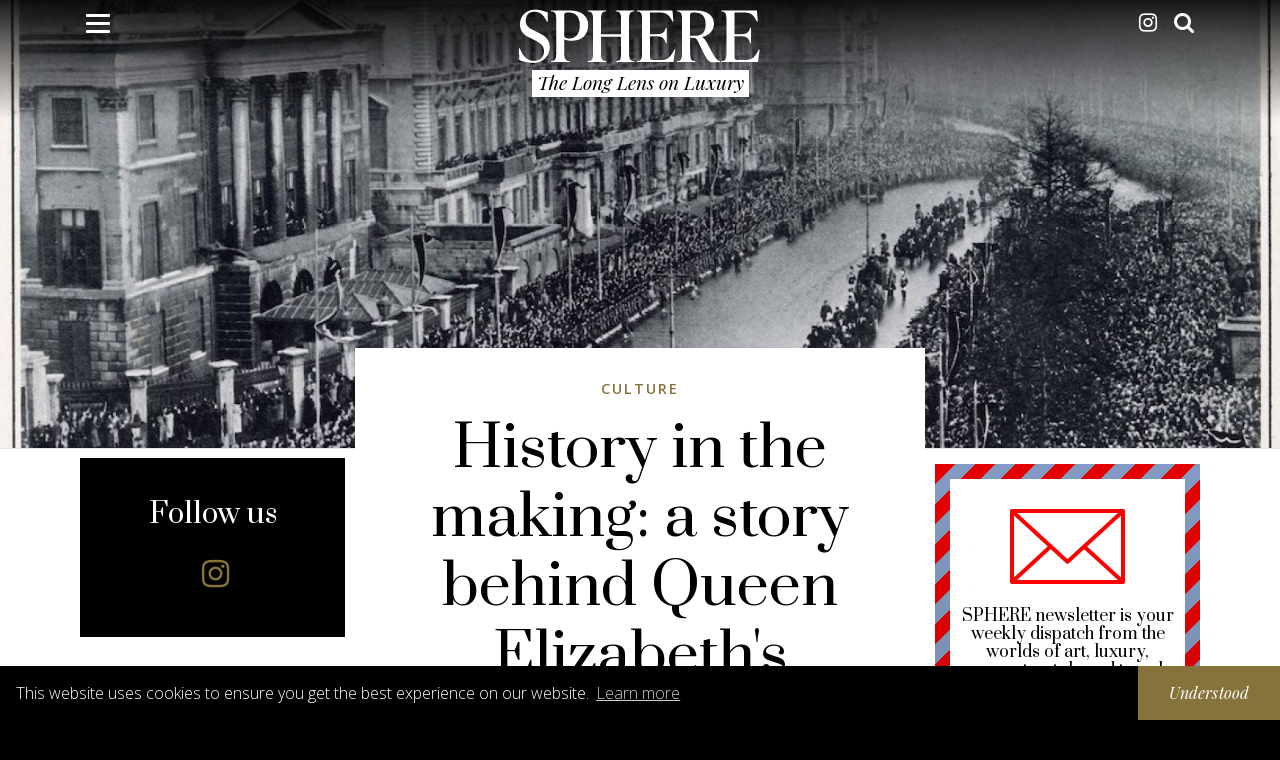

--- FILE ---
content_type: text/html; charset=UTF-8
request_url: https://www.spherelife.com/culture/history-making-story-behind-queen-elizabeths-state-funeral
body_size: 12490
content:
<!DOCTYPE html>
<html lang="en" dir="ltr" prefix="content: http://purl.org/rss/1.0/modules/content/  dc: http://purl.org/dc/terms/  foaf: http://xmlns.com/foaf/0.1/  og: http://ogp.me/ns#  rdfs: http://www.w3.org/2000/01/rdf-schema#  schema: http://schema.org/  sioc: http://rdfs.org/sioc/ns#  sioct: http://rdfs.org/sioc/types#  skos: http://www.w3.org/2004/02/skos/core#  xsd: http://www.w3.org/2001/XMLSchema# ">
  <head>
    <meta http-equiv="x-ua-compatible" content="ie=edge">

    <link rel="apple-touch-icon" sizes="180x180" href="/apple-touch-icon.png">
    <link rel="icon" type="image/png" sizes="32x32" href="/favicon-32x32.png">
    <link rel="icon" type="image/png" sizes="16x16" href="/favicon-16x16.png">
    <link rel="manifest" href="/manifest.json">
    <link rel="mask-icon" href="/safari-pinned-tab.svg" color="#b59d58">
    <meta name="apple-mobile-web-app-title" content="SPHERE Magazine">
    <meta name="application-name" content="SPHERE Magazine">
    <meta name="theme-color" content="#000">

    <meta name="google-site-verification" content="CKlUcveGUDLJHuvGYmarpl1jPlp4rJChZIi7bxmyKrg" />
    <meta name="p:domain_verify" content="241742228c624efdad77606fc30685aa"/>
    <meta charset="utf-8" />
<script async src="https://www.googletagmanager.com/gtag/js?id=UA-25813869-1"></script>
<script>window.dataLayer = window.dataLayer || [];function gtag(){dataLayer.push(arguments)};gtag("js", new Date());gtag("set", "developer_id.dMDhkMT", true);gtag("config", "UA-25813869-1", {"groups":"default","page_placeholder":"PLACEHOLDER_page_path","link_attribution":true,"allow_ad_personalization_signals":false});</script>
<meta name="description" content="On the momentous occasion of Queen Elizabeth’s State Funeral, on September 19 2022, SPHERE shares a flashback to a wintry day in 1936 when Princess Elizabeth watched the State Funeral of her grandfather King George V  " />
<meta name="abstract" content="On the momentous occasion of Queen Elizabeth’s State Funeral, on September 19 2022, SPHERE shares a flashback to a wintry day in 1936 when Princess Elizabeth watched the State Funeral of her grandfather King George V  " />
<meta name="keywords" content=", Culture" />
<link rel="canonical" href="https://www.spherelife.com/culture/history-making-story-behind-queen-elizabeths-state-funeral" />
<meta name="news_keywords" content="Culture" />
<link rel="image_src" href="https://www.spherelife.com/sites/default/files/styles/facebook/public/2022-09/IMG_1813_0.jpeg?h=fe804ab3" />
<meta property="og:site_name" content="SPHERE Magazine" />
<meta property="og:type" content="article" />
<meta property="og:url" content="https://www.spherelife.com/culture/history-making-story-behind-queen-elizabeths-state-funeral" />
<meta property="og:title" content="History in the making: a story behind Queen Elizabeth&#039;s State Funeral" />
<meta property="og:description" content="On the momentous occasion of Queen Elizabeth’s State Funeral, on September 19 2022, SPHERE shares a flashback to a wintry day in 1936 when Princess Elizabeth watched the State Funeral of her grandfather King George V  " />
<meta property="og:image" content="https://www.spherelife.com/sites/default/files/styles/facebook/public/2022-09/IMG_1813_0.jpeg?h=fe804ab3" />
<meta property="og:image:secure_url" content="https://www.spherelife.com/sites/default/files/styles/facebook/public/2022-09/IMG_1813_0.jpeg?h=fe804ab3" />
<meta property="og:image:type" content="image/jpeg" />
<meta property="og:image:width" content="600" />
<meta property="og:image:height" content="315" />
<meta property="og:updated_time" content="Thu, 22/09/2022 - 15:37" />
<meta property="og:street_address" content="46-48 East Smithfield" />
<meta property="og:locality" content="Spitalfields" />
<meta property="og:region" content="London" />
<meta property="og:postal_code" content="E1W 1AW" />
<meta property="og:country_name" content="United Kingdom" />
<meta property="og:email" content="hello@spherelife.com" />
<meta property="og:locale" content="en_GB" />
<meta property="article:publisher" content="https://www.facebook.com/spherelifemagazine" />
<meta property="article:published_time" content="Mon, 19/09/2022 - 08:51" />
<meta property="article:modified_time" content="Thu, 22/09/2022 - 15:37" />
<meta property="fb:pages" content="127160027367232" />
<meta name="twitter:card" content="summary_large_image" />
<meta name="twitter:site" content="@Sphere_Life" />
<meta name="twitter:description" content="On the momentous occasion of Queen Elizabeth’s State Funeral, on September 19 2022, SPHERE shares a flashback to a wintry day in 1936 when Princess Elizabeth watched the State Funeral of her grandfather King George V  " />
<meta name="twitter:title" content="History in the making: a story behind Queen Elizabeth&#039;s State Funeral" />
<meta name="twitter:site:id" content="318964937" />
<meta name="twitter:url" content="https://www.spherelife.com/culture/history-making-story-behind-queen-elizabeths-state-funeral" />
<meta name="twitter:image:alt" content="King George&#039;s State Funeral 86 years before Queen Elizabeth&#039;s State Funeral" />
<meta name="twitter:image:width" content="600" />
<meta name="twitter:image:height" content="321" />
<meta name="twitter:image" content="https://www.spherelife.com/sites/default/files/styles/twitter/public/2022-09/IMG_1813_0.jpeg?h=fe804ab3" />
<meta name="Generator" content="Drupal 9 (https://www.drupal.org)" />
<meta name="MobileOptimized" content="width" />
<meta name="HandheldFriendly" content="true" />
<meta name="viewport" content="width=device-width, initial-scale=1.0" />

    <title>History in the making: a story behind Queen Elizabeth&#039;s State Funeral | Culture | SPHERE Magazine</title>
    <link rel="stylesheet" media="all" href="/sites/default/files/css/css_nEvIwytzrM7_ihl9_xP9P00QkZivwalwrE3P-FlYEkk.css" />
<link rel="stylesheet" media="all" href="/sites/default/files/css/css_2bRj-soKWVXKu7vrNcBxHmq_YBMvjukAmR0pnBzkEPc.css" />
<link rel="stylesheet" media="all" href="https://maxcdn.bootstrapcdn.com/font-awesome/4.7.0/css/font-awesome.min.css" />
<link rel="stylesheet" media="all" href="/sites/default/files/css/css_bSJMatXzAmtBQzsjMSS2-DWpmkO53fIlwPsCSltE7CA.css" />

    
    <script id="mcjs">!function(c,h,i,m,p){m=c.createElement(h),p=c.getElementsByTagName(h)[0],m.async=1,m.src=i,p.parentNode.insertBefore(m,p)}(document,"script","https://chimpstatic.com/mcjs-connected/js/users/d788be53eb5aac63a5728d1dd/d98e87472e1dd554008e0de68.js");</script>
    <script src="https://www.paypal.com/sdk/js?client-id=your-id-goes-here" data-sdk-integration-source="button-factory" data-namespace="paypal_sdk"></script>
  </head>
  <body class="path-node page-node-type-article">
    <a href="#main-content" class="visually-hidden focusable skip-link">
      Skip to main content
    </a>
    <!-- Facebook Pixel Code -->
    <script>
    !function(f,b,e,v,n,t,s){if(f.fbq)return;n=f.fbq=function(){n.callMethod?
    n.callMethod.apply(n,arguments):n.queue.push(arguments)};if(!f._fbq)f._fbq=n;
    n.push=n;n.loaded=!0;n.version='2.0';n.queue=[];t=b.createElement(e);t.async=!0;
    t.src=v;s=b.getElementsByTagName(e)[0];s.parentNode.insertBefore(t,s)}(window,
    document,'script','https://connect.facebook.net/en_US/fbevents.js');
    fbq('init', '458768596400054'); // Insert your pixel ID here.
    fbq('track', 'PageView');
    </script>
    <noscript><img height="1" width="1" style="display:none" src="https://www.facebook.com/tr?id=1208396945923338&ev=PageView&noscript=1"/></noscript>
    <!-- DO NOT MODIFY -->
    <!-- End Facebook Pixel Code -->
      
        <div class="dialog-off-canvas-main-canvas" data-off-canvas-main-canvas>
    
  
<div class="header-gradient"></div>
<nav class="navbar fixed-top" id="navbar">
    <div class="container header-content">
      <div class="row">
        <div class="col-lg-4 col-4">
          <button class="hamburger hamburger--elastic navbar-toggler" type="button" data-toggle="collapse" data-target="#navbarToggleExternalContent" aria-controls="navbarToggleExternalContent" aria-expanded="false" aria-label="Toggle navigation">
            <span class="hamburger-box">
              <span class="hamburger-inner"></span>
            </span>
          </button>
        </div>
        <div class="col-lg-4 col-4 col-logo">
            <div class="region region-logo">
          <a href="/" title="Home" rel="home" class="site-logo">
      <img src="/themes/custom/sphere/images/sphere-new.svg" alt="Home" />
    </a>
      
  </div>

        </div>
        <div class="col-lg-4 col-4">
            <div class="region region-share">
    <div id="block-headerfollowblock" class="block block-iln block-header-follow-block">
    <ul class="header-social social-links inline">
    	<li class="hidden-md-down instagram">
        <a href="https://www.instagram.com/sphere_life" target="_blank"><i class="fa fa-lg fa-instagram" aria-hidden="true"></i></a>
      </li>
    	<li class="search">
        <a data-toggle="collapse" id="search-button" href="#collapseSearch" aria-expanded="false" aria-controls="collapseSearch"><i class="fa fa-lg fa-search" aria-hidden="true"></i></a>
      </li>
    </ul>
</div>

  </div>

        </div>
      </div>
      <div class="collapse" id="collapseSearch">
        <a class="close-button" data-toggle="collapse" id="search-button" href="#collapseSearch" aria-expanded="false" aria-controls="collapseSearch"></a>
          <div class="region region-search">
      
    
      <form action="/search" method="get" id="views-exposed-form-search-search-page" accept-charset="UTF-8">
  <div class="form-item form-group js-form-item form-type-textfield js-form-type-textfield form-item-search js-form-item-search">
      <label for="edit-search" class="control-label">Search...</label>
  
  
  <input data-drupal-selector="edit-search" type="text" id="edit-search" name="search" value="" size="30" maxlength="128" class="form-text form-control" />

  
  
  </div>

<input data-drupal-selector="edit-submit-search" type="submit" id="edit-submit-search" value="Search" class="js-form-submit form-submit btn btn-block text-uppercase btn-primary" />


</form>

  
  </div>

      </div>
      <div class="row text-center hidden-sm-down row-top" >
        <div class="col-12">
                      <h2 class="site-slogan">          The Long Lens on Luxury
  
</h2>
                  </div>
      </div>
      <div class="row collapse" id="navbarToggleExternalContent">
        <div class="col-12">
            <div class="region region-nav">
    <nav aria-labelledby="block-mainnavigation-menu" id="block-mainnavigation" class="block block-menu navigation menu--main">
            
  <h2 class="visually-hidden" id="block-mainnavigation-menu">Main navigation</h2>
  

        

              <ul class="menu menu-top"><div class="row">
                                  <div class="col-lg-3 col-md-4 col-sm-6 mb-2">
              <li class="menu-item main"
                            >
                  <a href="/style" title="Find out about luxury world style and fashion" class="main-nav" data-drupal-link-system-path="taxonomy/term/2">Style</a>
                                            <ul class="menu menu-sub-1">
                                  <li class="menu-item"
                            >
                  <a href="/style/fashion" data-drupal-link-system-path="taxonomy/term/8">Fashion</a>
                          </li>
                                    <li class="menu-item"
                            >
                  <a href="/style/watches" data-drupal-link-system-path="taxonomy/term/6">Watches</a>
                          </li>
                                    <li class="menu-item"
                            >
                  <a href="/style/jewellery" data-drupal-link-system-path="taxonomy/term/28">Jewellery</a>
                          </li>
                                    <li class="menu-item"
                            >
                  <a href="/style/beauty-grooming" data-drupal-link-system-path="taxonomy/term/43">Beauty &amp; grooming</a>
                          </li>
                    </ul>
      
                  </li>
              </div>
                                    <div class="col-lg-3 col-md-4 col-sm-6 mb-2">
              <li class="menu-item main"
                            >
                  <a href="/eat-drink-sleep" title="Find out about the latest bars, clubs and places to eat" class="main-nav" data-drupal-link-system-path="taxonomy/term/1">Eat, drink &amp; sleep</a>
                                            <ul class="menu menu-sub-1">
                                  <li class="menu-item"
                            >
                  <a href="/eat-drink-sleep/bars-clubs" data-drupal-link-system-path="taxonomy/term/24">Bars &amp; clubs</a>
                          </li>
                                    <li class="menu-item"
                            >
                  <a href="/eat-drink-sleep/food-drink" data-drupal-link-system-path="taxonomy/term/23">Food &amp; drink</a>
                          </li>
                                    <li class="menu-item"
                            >
                  <a href="/eat-drink-sleep/restaurants" data-drupal-link-system-path="taxonomy/term/27">Restaurants</a>
                          </li>
                                    <li class="menu-item"
                            >
                  <a href="/eat-drink-sleep/hotels" data-drupal-link-system-path="taxonomy/term/26">Hotels</a>
                          </li>
                    </ul>
      
                  </li>
              </div>
                                    <div class="col-lg-3 col-md-4 col-sm-6 mb-2">
              <li class="menu-item main"
                            >
                  <a href="/travel" class="main-nav" data-drupal-link-system-path="taxonomy/term/5">Travel</a>
                                            <ul class="menu menu-sub-1">
                                  <li class="menu-item"
                            >
                  <a href="/travel/world-travel" data-drupal-link-system-path="taxonomy/term/32">World travel</a>
                          </li>
                                    <li class="menu-item"
                            >
                  <a href="/travel/uk-escapes" data-drupal-link-system-path="taxonomy/term/30">UK escapes</a>
                          </li>
                                    <li class="menu-item"
                            >
                  <a href="/travel/motoring" data-drupal-link-system-path="taxonomy/term/130">Motoring</a>
                          </li>
                    </ul>
      
                  </li>
              </div>
                                    <div class="col-lg-3 col-md-4 col-sm-6 mb-2">
              <li class="menu-item main"
                            >
                  <a href="/culture" class="main-nav" data-drupal-link-system-path="taxonomy/term/85">Culture</a>
                                            <ul class="menu menu-sub-1">
                                  <li class="menu-item"
                            >
                  <a href="/culture/art" data-drupal-link-system-path="taxonomy/term/59">Art</a>
                          </li>
                                    <li class="menu-item"
                            >
                  <a href="/culture/design">Design</a>
                          </li>
                                    <li class="menu-item"
                            >
                  <a href="/culture/music" data-drupal-link-system-path="taxonomy/term/97">Music</a>
                          </li>
                                    <li class="menu-item"
                            >
                  <a href="/culture/books" title="Books" data-drupal-link-system-path="taxonomy/term/98">Books</a>
                          </li>
                    </ul>
      
                  </li>
              </div>
                                    <div class="col-lg-3 col-md-4 col-sm-6 mb-2">
              <li class="menu-item main"
                            >
                  <a href="/insider-london" class="main-nav" data-drupal-link-system-path="taxonomy/term/3">Insider London</a>
                                            <ul class="menu menu-sub-1">
                                  <li class="menu-item"
                            >
                  <a href="/insider-london/interview">Interview</a>
                          </li>
                                    <li class="menu-item"
                            >
                  <a href="/insider-london/little-black-book" data-drupal-link-system-path="taxonomy/term/37">Little black book</a>
                          </li>
                    </ul>
      
                  </li>
              </div>
                                    <div class="col-lg-3 col-md-4 col-sm-6 mb-2">
              <li class="menu-item main"
                            >
                  <a href="/investment" class="main-nav" data-drupal-link-system-path="taxonomy/term/4">Investment</a>
                                            <ul class="menu menu-sub-1">
                                  <li class="menu-item"
                            >
                  <a href="/investment/collectibles" data-drupal-link-system-path="taxonomy/term/58">Collectibles</a>
                          </li>
                                    <li class="menu-item"
                            >
                  <a href="/investment/property" data-drupal-link-system-path="taxonomy/term/9">Property</a>
                          </li>
                    </ul>
      
                  </li>
              </div>
                    </div></ul>
      

  </nav>

  </div>

        </div>
        <div class="col-12 hidden-lg-up text-center mt-2 mb-2">
          <ul class="header-social social-links inline">
          	<li class="social-follow twitter">
              <a href="" target="_blank"><i class="fa fa-lg fa-twitter" aria-hidden="true"></i></a>
            </li>
          	<li class="social-follow instagram">
              <a href="" target="_blank"><i class="fa fa-lg fa-instagram" aria-hidden="true"></i></a>
            </li>
            <li class="social-follow facebook">
              <a href="" target="_blank"><i class="fa fa-lg fa-facebook-f" aria-hidden="true"></i></a>
            </li>
            <li class="social-follow pinterest">
              <a href="" target="_blank"><i class="fa fa-lg fa-pinterest-p" aria-hidden="true"></i></a>
            </li>
            <li class="social-follow rss">
              <a href="" target="_blank"><i class="fa fa-lg fa-rss" aria-hidden="true"></i></a>
            </li>
          </ul>
        </div>
      </div>
    </div>
</nav>
        <div class="region region-header">
      
    
      

    <div><div class="top-content header-normal">
<div class="container parent-heading hidden-md-down">
    <div class="row">
      <div class="col-sm">
        <div class="line-horizontal"></div>
      </div>
      <div class="col-sm-auto text-center">
                  <h2 class="text-uppercase display-4">
            
          </h2>
              </div>
      <div class="col-sm">
        <div class="line-horizontal"></div>
      </div>
    </div>
</div>
<div class="clearfix top-image image-wrapper  header-image">    <picture>
                <!--[if IE 9]><video style="display: none;"><![endif]-->
              <source srcset="/sites/default/files/styles/header_image_large/public/2022-09/IMG_1813_0.jpeg?h=15e8a398 1x" media="all and (min-width: 75em)" type="image/jpeg"/>
              <source srcset="/sites/default/files/styles/header_image/public/2022-09/IMG_1813_0.jpeg?h=15e8a398 1x" media="all and (min-width: 62em)" type="image/jpeg"/>
              <source srcset="/sites/default/files/styles/header_image_small/public/2022-09/IMG_1813_0.jpeg?h=fe804ab3 1x" media="all and (min-width: 48em)" type="image/jpeg"/>
              <source srcset="/sites/default/files/styles/basic_image_medium/public/2022-09/IMG_1813_0.jpeg?h=0ba7acb1 1x" media="all and (min-width: 34em)" type="image/jpeg"/>
            <!--[if IE 9]></video><![endif]-->
            <img src="/sites/default/files/styles/basic_image_small/public/2022-09/IMG_1813_0.jpeg?h=0ba7acb1" alt="King George&#039;s State Funeral 86 years before Queen Elizabeth&#039;s State Funeral" typeof="foaf:Image" class="img-fluid" />

  </picture>

<div class="container top-line"><div class="inner-line"></div></div>
</div>
</div>
<div class="text-center parent-heading hidden-lg-up">
<h2 class="text-uppercase">
    
</h2>
</div></div>



  
  </div>

  
<div class="content-section">
              
          <div class="container container-main">
        <div class="row">

                                          
                                                        <aside class="col-lg-3 hidden-md-down sidebar-first" role="complementary">
                <div class="inner-sidebar">
                    <div class="region region-sidebar-first">
    <div id="block-followus" class="follow-block block">
  
      <h3 class="block-title">Follow us</h3>
    
  <ul class="social-links inline">
    <li class="social-follow instagram">
      <a href="https://www.instagram.com/sphere_life/" target="_blank">
        <i class="fa fa-2x fa-instagram" aria-hidden="true"></i>
      </a>
    </li>
  </ul>
</div>

  </div>

                   <!-- sphere-sidebar -->
                  <ins class="adsbygoogle"
                      style="display:block"
                      data-ad-client="ca-pub-7164721805142788"
                      data-ad-slot="7292039274"
                      data-ad-format="auto"></ins>
                  <script>
                  (adsbygoogle = window.adsbygoogle || []).push({});
                  </script>
                </div>
              </aside>
                      
          <section class="col-lg-6 main-content">

                        
                        
                        
                                      <a id="main-content"></a>
              
    <div data-drupal-messages-fallback class="hidden"></div><div id="block-sphere-content" class="block block-system block-system-main-block">
  
    
      <div class="row">
  <div class="card text-card">
    <div class="card-block text-center">
      <div class="top-content">
        
            <div class="field field--name-field-section field--type-entity-reference field--label-hidden field__item"><a href="/culture" hreflang="en">Culture</a></div>
      <div class="field field-name-node-title"><h1 class="page-title">
  History in the making: a story behind Queen Elizabeth&#039;s State Funeral
</h1>
</div>
      <div  class="italic">
            <div  class="field-label-inline">Words by</div>
  
                  Lisa Barnard
      
  
    </div>


  

  
    
      
            <div><p class="italic">19th  September 2022</p>
</div>

  
          


            <div class="field field--name-dynamic-token-fieldnode-addthis field--type-ds field--label-hidden field__item"><div class="addthis-top"><!-- Go to www.addthis.com/dashboard to customize your tools --> <div class="addthis_inline_share_toolbox"></div></div></div>
            <div  class="summary-text">
        
                  <p><span><span><span><span><span><span>On the momentous occasion of Queen Elizabeth’s State Funeral, on September 19 2022, SPHERE shares a flashback to a wintry day in 1936 when Princess Elizabeth watched the State Funeral of her grandfather King George V </span></span></span></span></span></span></p>

<p> </p>
      
  
    </div>


      </div>
      
      <div class="field field--name-field-content field--type-entity-reference-revisions field--label-hidden field__items">
              <div class="field__item"><div class="paragraph paragraph--type--image paragraph--view-mode--default">
    
            <figure data-photoswipe-gallery class="blazy blazy--photoswipe blazy--field blazy--field-image blazy--field-image--default field field--name-field-image field--type-image field--label-hidden field__item" data-blazy="">



                      <a href="/sites/default/files/styles/lightbox/public/2022-09/10633877.jpg" class="blazy__photoswipe litebox" data-photoswipe-trigger data-media="{&quot;id&quot;:&quot;photoswipe&quot;,&quot;bundle&quot;:&quot;image&quot;,&quot;type&quot;:&quot;image&quot;,&quot;width&quot;:1000,&quot;height&quot;:693,&quot;boxType&quot;:&quot;image&quot;}">      <div class="media media--blazy media--switch media--switch--photoswipe media--image">
        <img class="media__image media__element b-lazy b-responsive img-fluid" decoding="async" loading="lazy" data-src="/sites/default/files/2022-09/10633877.jpg" srcset="" sizes="(min-width: 992px) 50vw, 100vw" data-srcset="/sites/default/files/styles/basic_image_small/public/2022-09/10633877.jpg?h=b69ebb9c 400w, /sites/default/files/styles/basic_image_medium/public/2022-09/10633877.jpg?h=b69ebb9c 800w, /sites/default/files/styles/basic_image/public/2022-09/10633877.jpg?h=b69ebb9c 1600w" src="data:image/svg+xml;charset=utf-8,%3Csvg%20xmlns%3D&#039;http%3A%2F%2Fwww.w3.org%2F2000%2Fsvg&#039;%20viewBox%3D&#039;0%200%201%201&#039;%2F%3E" alt="King George state funeral visited by Queen Mary Illustrated London News" typeof="foaf:Image" />


        
      
    </div>
  </a>

                
            
  
</figure>
      
            <div class="field field--name-field-caption field--type-string-long field--label-hidden field__item">King George V Lies in State at a service attended by the widowed Queen Mary and the new King Edward VIII, drawn by artist Steven Spurrier for Westminster Hall and published in Illustrated London News</div>
      
</div>
</div>
              <div class="field__item"><div class="paragraph paragraph--type-body paragraph--view-mode-default ds-1col clearfix">

  

  
            <div class="clearfix text-formatted field field--name-field-body field--type-text-long field--label-hidden field__item"><p><span><span><span><span><span><span>There have only been 12 State Funerals for British monarchs since 1695, including the State Funeral for Her Majesty Queen Elizabeth on 19 September 2022. Queen Elizabeth herself attended two State Funerals, for her grandfather George V and her father George VI. This photograph is the exact vantage point where the young Princesses Elizabeth and Margaret witnessed the funeral procession of their grandfather King George V, as it travelled up Piccadilly towards Hyde Park Corner on the occasion of his State Funeral on 28 January 1936. It is the view from 145 Piccadilly, the childhood home of Queen Elizabeth II. </span></span></span></span></span></span></p>

<p> </p></div>
      

</div>

</div>
              <div class="field__item"><div class="paragraph paragraph--type--image paragraph--view-mode--default">
    
            <figure data-photoswipe-gallery class="blazy blazy--photoswipe blazy--field blazy--field-image blazy--field-image--default field field--name-field-image field--type-image field--label-hidden field__item" data-blazy="">



                      <a href="/sites/default/files/styles/lightbox/public/2022-09/10920805.jpg" class="blazy__photoswipe litebox" data-photoswipe-trigger data-media="{&quot;id&quot;:&quot;photoswipe&quot;,&quot;bundle&quot;:&quot;image&quot;,&quot;type&quot;:&quot;image&quot;,&quot;width&quot;:1000,&quot;height&quot;:696,&quot;boxType&quot;:&quot;image&quot;}">      <div class="media media--blazy media--switch media--switch--photoswipe media--image">
        <img class="media__image media__element b-lazy b-responsive img-fluid" decoding="async" loading="lazy" data-src="/sites/default/files/2022-09/10920805.jpg" srcset="" sizes="(min-width: 992px) 50vw, 100vw" data-srcset="/sites/default/files/styles/basic_image_small/public/2022-09/10920805.jpg?h=b19106cf 400w, /sites/default/files/styles/basic_image_medium/public/2022-09/10920805.jpg?h=b19106cf 800w, /sites/default/files/styles/basic_image/public/2022-09/10920805.jpg?h=b19106cf 1600w" src="data:image/svg+xml;charset=utf-8,%3Csvg%20xmlns%3D&#039;http%3A%2F%2Fwww.w3.org%2F2000%2Fsvg&#039;%20viewBox%3D&#039;0%200%201%201&#039;%2F%3E" alt="King George state funeral procession" typeof="foaf:Image" />


        
      
    </div>
  </a>

                
            
  
</figure>
      
            <div class="field field--name-field-caption field--type-string-long field--label-hidden field__item">State Funeral procession of King George V: the coffin borne from Westminster Hall to be placed on the Gun Carriage, the same used to carry the coffin of Queen Elizabeth II. King Edward VIII and Queen mary under the canope</div>
      
</div>
</div>
              <div class="field__item"><div class="paragraph paragraph--type-body paragraph--view-mode-default ds-1col clearfix">

  

  
            <div class="clearfix text-formatted field field--name-field-body field--type-text-long field--label-hidden field__item"><p><span><span><span><span><span><span>Not an inkling did the 9-year-old Elizabeth have that there would be a State Funeral in her honour, even grander in scale, 86 years later and that billions around the world would be viewing her own funeral procession, with the same state gun carriage bearing her own coffin. Her own grandchildren, Prince George, a future King, and Princess Charlotte, would be walking behind her coffin.</span></span></span></span></span></span></p></div>
      

</div>

</div>
              <div class="field__item"><div class="paragraph paragraph--type--image paragraph--view-mode--default">
    
            <figure data-photoswipe-gallery class="blazy blazy--photoswipe blazy--field blazy--field-image blazy--field-image--default field field--name-field-image field--type-image field--label-hidden field__item" data-blazy="">



                      <a href="/sites/default/files/styles/lightbox/public/2022-09/10920806_1.jpg" class="blazy__photoswipe litebox" data-photoswipe-trigger data-media="{&quot;id&quot;:&quot;photoswipe&quot;,&quot;bundle&quot;:&quot;image&quot;,&quot;type&quot;:&quot;image&quot;,&quot;width&quot;:1000,&quot;height&quot;:699,&quot;boxType&quot;:&quot;image&quot;}">      <div class="media media--blazy media--switch media--switch--photoswipe media--image">
        <img class="media__image media__element b-lazy b-responsive img-fluid" decoding="async" loading="lazy" data-src="/sites/default/files/2022-09/10920806_1.jpg" srcset="" sizes="(min-width: 992px) 50vw, 100vw" data-srcset="/sites/default/files/styles/basic_image_small/public/2022-09/10920806_1.jpg?h=3d7fa19c 400w, /sites/default/files/styles/basic_image_medium/public/2022-09/10920806_1.jpg?h=3d7fa19c 800w, /sites/default/files/styles/basic_image/public/2022-09/10920806_1.jpg?h=3d7fa19c 1600w" src="data:image/svg+xml;charset=utf-8,%3Csvg%20xmlns%3D&#039;http%3A%2F%2Fwww.w3.org%2F2000%2Fsvg&#039;%20viewBox%3D&#039;0%200%201%201&#039;%2F%3E" alt="King George V State Funeral attended by kings and foreign dignitaries" typeof="foaf:Image" />


        
      
    </div>
  </a>

                
            
  
</figure>
      
            <div class="field field--name-field-caption field--type-string-long field--label-hidden field__item">The State Funeral Procession of King George V with 5 Kings, the French President and Princes representing foreign nations walking behind the coffin</div>
      
</div>
</div>
              <div class="field__item"><div class="paragraph paragraph--type-body paragraph--view-mode-default ds-1col clearfix">

  

  
            <div class="clearfix text-formatted field field--name-field-body field--type-text-long field--label-hidden field__item"><div class="standout"><span><span><span><span><span><span>Where was Princess Elizabeth at George V's State Funeral?</span></span></span></span></span></span></div>

<p><span><span><span><span><span><span>Elizabeth watched the spectacle from a window, while Margaret could be seen on the balcony as the procession passed by. It was most probably the first funeral the Princesses participated in. They then travelled by car to Windsor with Queen Mary and their mother, the Duchess of York, where the King was laid to rest. Our photo was published on 5 February 1936, in The Sketch, a sister title to the original SPHERE magazine. </span></span></span></span></span></span></p>

<p><span><span><span><span><span><span>The rest, as they say, is history.</span></span></span></span></span></span></p></div>
      

</div>

</div>
              <div class="field__item"><div class="paragraph paragraph--type--image paragraph--view-mode--default">
    
            <figure data-photoswipe-gallery class="blazy blazy--photoswipe blazy--field blazy--field-image blazy--field-image--default field field--name-field-image field--type-image field--label-hidden field__item" data-blazy="">



                      <a href="/sites/default/files/styles/lightbox/public/2022-09/10921158_0.jpg" class="blazy__photoswipe litebox" data-photoswipe-trigger data-media="{&quot;id&quot;:&quot;photoswipe&quot;,&quot;bundle&quot;:&quot;image&quot;,&quot;type&quot;:&quot;image&quot;,&quot;width&quot;:1000,&quot;height&quot;:713,&quot;boxType&quot;:&quot;image&quot;}">      <div class="media media--blazy media--switch media--switch--photoswipe media--image">
        <img class="media__image media__element b-lazy b-responsive img-fluid" decoding="async" loading="lazy" data-src="/sites/default/files/2022-09/10921158_0.jpg" srcset="" sizes="(min-width: 992px) 50vw, 100vw" data-srcset="/sites/default/files/styles/basic_image_small/public/2022-09/10921158_0.jpg?h=5627bff6 400w, /sites/default/files/styles/basic_image_medium/public/2022-09/10921158_0.jpg?h=5627bff6 800w, /sites/default/files/styles/basic_image/public/2022-09/10921158_0.jpg?h=5627bff6 1600w" src="data:image/svg+xml;charset=utf-8,%3Csvg%20xmlns%3D&#039;http%3A%2F%2Fwww.w3.org%2F2000%2Fsvg&#039;%20viewBox%3D&#039;0%200%201%201&#039;%2F%3E" alt="King George State Funeral procession at Hyde Park Corner with same Gun carriage as Queen Elizabeth" typeof="foaf:Image" />


        
      
    </div>
  </a>

                
            
  
</figure>
      
            <div class="field field--name-field-caption field--type-string-long field--label-hidden field__item">The State Funeral procession of King George V passes through Decimus Burton&#039;s famous arch and past Apsley House at Hyde Park Corner. Throngs of crowds pressing to see the coffin as it passes</div>
      
</div>
</div>
          </div>
  
    </div>
  </div>
</div>


  </div>
  
    
      
<div class="view-user-article-view view view-author-information view-id-author_information view-display-id-block_1">
  
    
      
  
          </div>


  

                          <div class="region region-content-bottom">
      
    
      
<div class="article-carousel arrow-diamond view view-other-articles view-id-other_articles view-display-id-block_1">
  
    
      
      <div class="view-content">
          <div class="text-center views-row"><div class="card card-inverse"><div class="img-wrapper basic-wide">
  <a href="/uk-escapes/bridgerton-filming-locations-in-bath">  <img srcset="/sites/default/files/styles/basic_image_small/public/2026-01/Heywood%20Hill_0.png?h=495ee564 400w, /sites/default/files/styles/basic_image_medium/public/2026-01/Heywood%20Hill_0.png?h=495ee564 746w, /sites/default/files/styles/basic_image/public/2026-01/Heywood%20Hill_0.png?h=495ee564 1600w" sizes=" 992px) 25vw, 100vw" src="/sites/default/files/styles/basic_image_small/public/2026-01/Heywood%20Hill_0.png?h=495ee564" alt="Bridgerton filming locations in Bath" typeof="Image" class="img-fluid" />

</a>

</div>
<div class="card-block">
<div class="section small"><a href="/travel" hreflang="en">Travel</a></div>
<h4 class="title title-small text-uppercase"><a href="/uk-escapes/bridgerton-filming-locations-in-bath" hreflang="en">Bridgerton&#039;s Bath</a></h4>
</div></div></div>
    <div class="text-center views-row"><div class="card card-inverse"><div class="img-wrapper basic-wide">
  <a href="/culture/best-wellness-podcasts-2026">  <img srcset="/sites/default/files/styles/basic_image_small/public/2026-01/Podcasts%20banner_0.png?h=a859df1b 400w, /sites/default/files/styles/basic_image_medium/public/2026-01/Podcasts%20banner_0.png?h=a859df1b 746w, /sites/default/files/styles/basic_image/public/2026-01/Podcasts%20banner_0.png?h=a859df1b 1600w" sizes=" 992px) 25vw, 100vw" src="/sites/default/files/styles/basic_image_small/public/2026-01/Podcasts%20banner_0.png?h=a859df1b" alt="Best wellness podcasts" typeof="Image" class="img-fluid" />

</a>

</div>
<div class="card-block">

<h4 class="title title-small text-uppercase"><a href="/culture/best-wellness-podcasts-2026" hreflang="en">The Best Wellness Podcasts for 2026</a></h4>
</div></div></div>
    <div class="text-center views-row"><div class="card card-inverse"><div class="img-wrapper basic-wide">
  <a href="/culture/fashion-exhibitions-2026">  <img srcset="/sites/default/files/styles/basic_image_small/public/2026-01/Fashion%20Banner.png?h=eeb19ec8 400w, /sites/default/files/styles/basic_image_medium/public/2026-01/Fashion%20Banner.png?h=eeb19ec8 746w, /sites/default/files/styles/basic_image/public/2026-01/Fashion%20Banner.png?h=eeb19ec8 1600w" sizes=" 992px) 25vw, 100vw" src="/sites/default/files/styles/basic_image_small/public/2026-01/Fashion%20Banner.png?h=eeb19ec8" alt="Fashion exhibitions 2026" typeof="Image" class="img-fluid" />

</a>

</div>
<div class="card-block">

<h4 class="title title-small text-uppercase"><a href="/culture/fashion-exhibitions-2026" hreflang="en">The Fashion Exhibitions to See in 2026</a></h4>
</div></div></div>
    <div class="text-center views-row"><div class="card card-inverse"><div class="img-wrapper basic-wide">
  <a href="/style/fashion/bio-textiles%E2%80%93revolutionising-fashion">  <img srcset="/sites/default/files/styles/basic_image_small/public/2026-01/Heywood%20Hill-2.png?h=fc02a259 400w, /sites/default/files/styles/basic_image_medium/public/2026-01/Heywood%20Hill-2.png?h=fc02a259 746w, /sites/default/files/styles/basic_image/public/2026-01/Heywood%20Hill-2.png?h=fc02a259 1600w" sizes=" 992px) 25vw, 100vw" src="/sites/default/files/styles/basic_image_small/public/2026-01/Heywood%20Hill-2.png?h=fc02a259" alt="bio-textiles" typeof="Image" class="img-fluid" />

</a>

</div>
<div class="card-block">
<div class="section small"><a href="/style" hreflang="en">Style</a></div>
<h4 class="title title-small text-uppercase"><a href="/style/fashion/bio-textiles%E2%80%93revolutionising-fashion" hreflang="en">The Bio-Textiles Revolutionising Fashion</a></h4>
</div></div></div>
    <div class="text-center views-row"><div class="card card-inverse"><div class="img-wrapper basic-wide">
  <a href="/beauty-grooming/skincare-trends-2026">  <img srcset="/sites/default/files/styles/basic_image_small/public/2026-01/Copy%20of%20What%27s%20on%20-%20%20dec-3.png?h=37836b8a 400w, /sites/default/files/styles/basic_image_medium/public/2026-01/Copy%20of%20What%27s%20on%20-%20%20dec-3.png?h=37836b8a 746w, /sites/default/files/styles/basic_image/public/2026-01/Copy%20of%20What%27s%20on%20-%20%20dec-3.png?h=37836b8a 1600w" sizes=" 992px) 25vw, 100vw" src="/sites/default/files/styles/basic_image_small/public/2026-01/Copy%20of%20What%27s%20on%20-%20%20dec-3.png?h=37836b8a" alt="2026 skincare trends" typeof="Image" class="img-fluid" />

</a>

</div>
<div class="card-block">
<div class="section small"><a href="/style" hreflang="en">Style</a></div>
<h4 class="title title-small text-uppercase"><a href="/beauty-grooming/skincare-trends-2026" hreflang="en">The 2026 Skincare Trends to Watch</a></h4>
</div></div></div>
    <div class="text-center views-row"><div class="card card-inverse"><div class="img-wrapper basic-wide">
  <a href="/hotels/domes-resort-athens">  <img srcset="/sites/default/files/styles/basic_image_small/public/2026-01/91%20Athens%20Riviera%20the%20resort%20%2810%29_0.jpg?h=e9ed81df 400w, /sites/default/files/styles/basic_image_medium/public/2026-01/91%20Athens%20Riviera%20the%20resort%20%2810%29_0.jpg?h=e9ed81df 800w, /sites/default/files/styles/basic_image/public/2026-01/91%20Athens%20Riviera%20the%20resort%20%2810%29_0.jpg?h=e9ed81df 1600w" sizes=" 992px) 25vw, 100vw" src="/sites/default/files/styles/basic_image_small/public/2026-01/91%20Athens%20Riviera%20the%20resort%20%2810%29_0.jpg?h=e9ed81df" alt="Glamping at Domes Resort Athens with outdoor pool" typeof="Image" class="img-fluid" />

</a>

</div>
<div class="card-block">
<div class="section small"><a href="/eat-drink-sleep" hreflang="en">Eat, Drink &amp; Sleep</a></div>
<h4 class="title title-small text-uppercase"><a href="/hotels/domes-resort-athens" hreflang="en">Hotel of the Week: Domes Resort, Athens</a></h4>
</div></div></div>

    </div>
  
          </div>


  
  </div>

          </section>

                                              <aside class="col-lg-3 hidden-sm-down sidebar-second" role="complementary">
                <div class="inner-sidebar">
                    <div class="region region-sidebar-second">
    <div id="block-newsletterblock" class="block newsletter-signup text-center mt-3 block-iln block-newsletter-block">
  <div class="inner">
    <svg class="envelope" xml:space="preserve" xmlns="http://www.w3.org/2000/svg" viewBox="6.96 21.14 86.21 56.13" preserveAspectRatio="none">
  <path d="M93.09 76.224c.047-.145.079-.298.079-.459V22.638c0-.162-.032-.316-.08-.462-.007-.02-.011-.04-.019-.06a1.492 1.492 0 0 0-.276-.46c-.008-.009-.009-.02-.017-.029-.005-.005-.011-.007-.016-.012a1.504 1.504 0 0 0-.442-.323c-.013-.006-.023-.014-.036-.02a1.48 1.48 0 0 0-.511-.123c-.018-.001-.035-.005-.053-.005-.017-.001-.032-.005-.049-.005H8.465c-.017 0-.033.004-.05.005l-.048.005a1.497 1.497 0 0 0-.518.125c-.01.004-.018.011-.028.015-.17.081-.321.191-.448.327-.005.005-.011.006-.016.011-.008.008-.009.019-.017.028a1.5 1.5 0 0 0-.277.461c-.008.02-.012.04-.019.061-.048.146-.08.3-.08.462v53.128c0 .164.033.32.082.468l.018.059a1.5 1.5 0 0 0 .28.462c.007.008.009.018.016.026.006.007.014.011.021.018.049.051.103.096.159.14.025.019.047.042.073.06.066.046.137.083.21.117.018.008.034.021.052.028.181.077.38.121.589.121h83.204c.209 0 .408-.043.589-.121.028-.012.054-.03.081-.044.062-.031.124-.063.181-.102.03-.021.057-.048.086-.071.051-.041.101-.082.145-.129l.025-.022c.008-.009.01-.021.018-.03a1.5 1.5 0 0 0 .275-.458c.01-.022.015-.043.022-.065zM9.965 26.04l25.247 23.061L9.965 72.346V26.04zm51.746 21.931c-.104.068-.214.125-.301.221-.033.036-.044.083-.073.121l-11.27 10.294-37.736-34.469h75.472L61.711 47.971zm-24.275 3.161 11.619 10.613a1.496 1.496 0 0 0 2.023 0l11.475-10.481 25.243 23.002H12.309l25.127-23.134zm27.342-1.9L90.169 26.04v46.33L64.778 49.232z"/>
</svg>
    <div class="newsletter-text">
      SPHERE newsletter is your weekly dispatch from the worlds of art, luxury, property, style and travel.
    </div>
    <div id="mc_embed_signup">
        <form action="//spherelife.us14.list-manage.com/subscribe/post?u=d788be53eb5aac63a5728d1dd&amp;id=256306f72c" method="post" id="mc-embedded-subscribe-form-2" name="mc-embedded-subscribe-form" class="validate" target="_blank" novalidate>
          <div id="mc_embed_signup_scroll">
            <div class="mc-field-group form-group">
              <label for="mce-EMAIL"></label>
              <input type="email" value="" name="EMAIL" class="form-control email" id="mce-EMAIL" placeholder="Email address..." required>
              <!-- real people should not fill this in and expect good things - do not remove this or risk form bot signups-->
            </div>
            <div id="mce-responses" class="clear">
              <div class="response" id="mce-error-response"></div>
              <div class="response" id="mce-success-response"></div>
            </div>
            <div style="position: absolute; left: -5000px;" aria-hidden="true"><input type="text" name="b_d788be53eb5aac63a5728d1dd_256306f72c" tabindex="-1" value=""></div>
            <div class="clear">
              <input type="submit" value="Sign up" name="subscribe" id="mc-embedded-subscribe" class="btn btn-primary btn-block btn-signup">
            </div>
          </div>
        </form>
      </div>
  </div>
</div>

  </div>

                </div>
              </aside>
                              </div>
      </div>
    </div>

  
  <footer class="footer">
    <div class="container text-center">
      <div class="row">
        <div class="col-md-2 offset-md-5 col-6 offset-3">
            <div class="region region-logo">
          <a href="/" title="Home" rel="home" class="site-logo">
      <img src="/themes/custom/sphere/images/sphere-new.svg" alt="Home" />
    </a>
      
  </div>

        </div>

      </div>
              <div class="row">
            <div class="region region-footer">
    <nav aria-labelledby="block-sphere-footer-menu" id="block-sphere-footer" class="block block-menu navigation menu--footer">
            
  <h2 class="visually-hidden" id="block-sphere-footer-menu">Footer menu</h2>
  

        
              <ul class="nav justify-content-center footer-menu menu-center text-uppercase">
                    <li class="nav-item">
        <a href="/about-us" data-drupal-link-system-path="node/35">About Us</a>
              </li>
                <li class="nav-item">
        <a href="/privacy-policy" data-drupal-link-system-path="node/33">Privacy &amp; Cookie Policy</a>
              </li>
                <li class="nav-item">
        <a href="/terms-conditions-competitions" data-drupal-link-system-path="node/936">Terms &amp; Conditions</a>
              </li>
                <li class="nav-item">
        <a href="/sign-up" data-drupal-link-system-path="node/167">Sign up</a>
              </li>
                <li class="nav-item">
        <a href="https://www.spherelife.com/sites/default/files/2025-10/SPHERE%20MEDIA%20PACK%20OCT%202025.pdf">Sphere Media Pack</a>
              </li>
                <li class="nav-item">
        <a href="/contact-us" data-drupal-link-system-path="node/71">Contact us</a>
              </li>
        </ul>
  


  </nav>
<div id="block-ilncopyrightinfo" class="block block-block-content block-block-contentd8d52098-8dbe-40e9-9a9d-95d1c60a870b">
  
    
      
            <div class="clearfix text-formatted field field--name-body field--type-text-with-summary field--label-hidden field__item"><p><a target="_blank" class="iln-link" href="http://iln.co.uk">[ILN]</a></p>
<p class="copyright">©2024 SPHERE</p><br>
<p>Sphere Magazine, Soho Works, The Tea Building 4th Floor, 56 Shoreditch High St, London E1 6JJ</p></div>
      
  </div>
<div id="block-skimlinks" class="block block-block-content block-block-contentfc82a2dc-dfcb-4e26-aa3f-3bb49b056ec5">
  
    
      
            <div class="clearfix text-formatted field field--name-body field--type-text-with-summary field--label-hidden field__item"><script type="text/javascript" src="https://s.skimresources.com/js/294269X1781547.skimlinks.js"></script></div>
      
  </div>

  </div>

          <div class="col-12 text-center mb-2">
            <ul class="header-social social-links nav justify-content-center">
            	<li class="social-follow instagram">
                <a href="https://www.instagram.com/sphere_life" target="_blank"><i class="fa fa-lg fa-instagram" aria-hidden="true"></i></a>
              </li>
            </ul>
          </div>
        </div>
          </div>
  </footer>

  </div>

      <div class="modal fade" id="adModal" tabindex="-1" role="dialog" aria-labelledby="mySmallModalLabel" data-backdrop="static" aria-hidden="true">
        <div class="modal-dialog modal-lg modal-adblock">
          <div class="modal-content">
            <div class="modal-header">
              <h5 class="modal-title">We have noticed that you are using an ad blocker</h5>
              <button type="button" class="nothanks close" data-dismiss="modal" aria-label="Close">
                <i class="close-button dark-button" aria-hidden="true"></i>
              </button>
            </div>
            <div class="modal-body">
              <p>Free access to Sphere relies on advertising revenue which allows us to invest in the best writers and content</p>
            </div>
            <div class="modal-footer">
              <p>To continue viewing the site please disable your ad blocker</p>
            </div>
          </div>
        </div>
      </div>
         <div id="sp-popup" class="sp-popup-overlay">
  <div class="sp-popup-frame">
    <div class="sp-popup-card">

      <button type="button" class="sp-close">×</button>

      <h2 class="title-italic">Stay in the Luxury Loop</h2>
      <h2 class="title-strong">with SPHERE</h2>

      <p class="subtitle">
        Exclusive stories and insider perspectives, every Saturday
      </p>

      <form class="sp-form" method="post" novalidate>
        <input type="email" name="EMAIL" class="sp-input" placeholder="Email Address" required>
        <button type="submit" class="sp-submit">Join the SPHERE Life</button>
        <p class="small-note">*By joining, you agree to receive news from SPHERE Magazine</p>
      </form>

    </div>
  </div>
</div>

    <script type="application/json" data-drupal-selector="drupal-settings-json">{"path":{"baseUrl":"\/","scriptPath":null,"pathPrefix":"","currentPath":"node\/1156","currentPathIsAdmin":false,"isFront":false,"currentLanguage":"en"},"pluralDelimiter":"\u0003","suppressDeprecationErrors":true,"google_analytics":{"account":"UA-25813869-1","trackOutbound":true,"trackMailto":true,"trackTel":true,"trackDownload":true,"trackDownloadExtensions":"7z|aac|arc|arj|asf|asx|avi|bin|csv|doc(x|m)?|dot(x|m)?|exe|flv|gif|gz|gzip|hqx|jar|jpe?g|js|mp(2|3|4|e?g)|mov(ie)?|msi|msp|pdf|phps|png|ppt(x|m)?|pot(x|m)?|pps(x|m)?|ppam|sld(x|m)?|thmx|qtm?|ra(m|r)?|sea|sit|tar|tgz|torrent|txt|wav|wma|wmv|wpd|xls(x|m|b)?|xlt(x|m)|xlam|xml|z|zip"},"blazy":{"loadInvisible":false,"offset":100,"saveViewportOffsetDelay":50,"validateDelay":25,"container":"","loader":true,"unblazy":false},"blazyIo":{"disconnect":false,"rootMargin":"0px","threshold":[0,0.25,0.5,0.75,1]},"photoswipe":{"options":{"showAnimationDuration":333,"hideAnimationDuration":333,"showHideOpacity":false,"bgOpacity":1,"spacing":0.12,"allowPanToNext":true,"maxSpreadZoom":2,"loop":true,"pinchToClose":true,"closeOnScroll":true,"closeOnVerticalDrag":true,"mouseUsed":false,"escKey":true,"arrowKeys":true,"history":true,"errorMsg":"\u003Cdiv class=\u0022pswp__error-msg\u0022\u003E\u003Ca href=\u0022%url%\u0022 target=\u0022_blank\u0022\u003EThe image\u003C\/a\u003E could not be loaded.\u003C\/div\u003E","preload":[1,1],"mainClass":null,"focus":true,"modal":true,"version":4},"path":"\/libraries\/photoswipe","container":"\u003Cdiv class=\u0022pswp\u0022 tabindex=\u0022-1\u0022 role=\u0022dialog\u0022 aria-hidden=\u0022true\u0022\u003E\n\n    \u003Cdiv class=\u0022pswp__bg\u0022\u003E\u003C\/div\u003E\n\n    \u003Cdiv class=\u0022pswp__scroll-wrap\u0022\u003E\n\n    \n    \u003Cdiv class=\u0022pswp__container\u0022\u003E\n      \u003Cdiv class=\u0022pswp__item\u0022\u003E\u003C\/div\u003E\n      \u003Cdiv class=\u0022pswp__item\u0022\u003E\u003C\/div\u003E\n      \u003Cdiv class=\u0022pswp__item\u0022\u003E\u003C\/div\u003E\n    \u003C\/div\u003E\n\n        \u003Cdiv class=\u0022pswp__ui pswp__ui--hidden\u0022\u003E\n\n      \u003Cdiv class=\u0022pswp__top-bar\u0022\u003E\n\n        \n        \u003Cdiv class=\u0022pswp__counter\u0022\u003E\u003C\/div\u003E\n\n        \u003Cbutton class=\u0022pswp__button pswp__button--close\u0022 title=\u0022Close (Esc)\u0022\u003E\u003C\/button\u003E\n\n        \u003Cbutton class=\u0022pswp__button pswp__button--share\u0022 title=\u0022Share\u0022\u003E\u003C\/button\u003E\n\n        \u003Cbutton class=\u0022pswp__button pswp__button--fs\u0022 title=\u0022Toggle fullscreen\u0022\u003E\u003C\/button\u003E\n\n        \u003Cbutton class=\u0022pswp__button pswp__button--zoom\u0022 title=\u0022Zoom in\/out\u0022\u003E\u003C\/button\u003E\n\n        \n        \u003Cdiv class=\u0022pswp__preloader\u0022\u003E\n          \u003Cdiv class=\u0022pswp__preloader__icn\u0022\u003E\n            \u003Cdiv class=\u0022pswp__preloader__cut\u0022\u003E\n              \u003Cdiv class=\u0022pswp__preloader__donut\u0022\u003E\u003C\/div\u003E\n            \u003C\/div\u003E\n          \u003C\/div\u003E\n        \u003C\/div\u003E\n      \u003C\/div\u003E\n\n      \u003Cdiv class=\u0022pswp__share-modal pswp__share-modal--hidden pswp__single-tap\u0022\u003E\n        \u003Cdiv class=\u0022pswp__share-tooltip\u0022\u003E\u003C\/div\u003E\n      \u003C\/div\u003E\n\n      \u003Cbutton class=\u0022pswp__button pswp__button--arrow--left\u0022 title=\u0022Previous (arrow left)\u0022\u003E\n      \u003C\/button\u003E\n\n      \u003Cbutton class=\u0022pswp__button pswp__button--arrow--right\u0022 title=\u0022Next (arrow right)\u0022\u003E\n      \u003C\/button\u003E\n\n      \u003Cdiv class=\u0022pswp__caption\u0022\u003E\n        \u003Cdiv class=\u0022pswp__caption__center\u0022\u003E\u003C\/div\u003E\n      \u003C\/div\u003E\n\n    \u003C\/div\u003E\n\n  \u003C\/div\u003E\n\n\u003C\/div\u003E\n"},"ajaxTrustedUrl":{"\/search":true},"user":{"uid":0,"permissionsHash":"7db3b169c480cb53fc4a11bdb07298e36ee935cae9f5f8dff5a962f9341016e2"}}</script>
<script src="/sites/default/files/js/js_SqewheSxucRGi-wV5II30TMQ305fefWhJR-N0zOpH2A.js"></script>
<script src="//s.skimresources.com/js/100828X1556620.skimlinks.js"></script>
<script src="/sites/default/files/js/js_izAm9MFWHsnixB9AeDCtWiB4jl0f8DMeOIpZOYrDEBI.js"></script>
<script src="//s7.addthis.com/js/300/addthis_widget.js#pubid=ra-5859331ab3cf921a"></script>

    <a href="#0" class="cd-top arrow up">Top</a>
  <script defer src="https://static.cloudflareinsights.com/beacon.min.js/vcd15cbe7772f49c399c6a5babf22c1241717689176015" integrity="sha512-ZpsOmlRQV6y907TI0dKBHq9Md29nnaEIPlkf84rnaERnq6zvWvPUqr2ft8M1aS28oN72PdrCzSjY4U6VaAw1EQ==" data-cf-beacon='{"version":"2024.11.0","token":"19a221829ede449092c204b7639b0686","server_timing":{"name":{"cfCacheStatus":true,"cfEdge":true,"cfExtPri":true,"cfL4":true,"cfOrigin":true,"cfSpeedBrain":true},"location_startswith":null}}' crossorigin="anonymous"></script>
</body>
</html>


--- FILE ---
content_type: image/svg+xml
request_url: https://www.spherelife.com/themes/custom/sphere/images/iln_logo.svg
body_size: 422
content:
<?xml version="1.0" encoding="utf-8"?>
<!-- Generator: Adobe Illustrator 18.1.1, SVG Export Plug-In . SVG Version: 6.00 Build 0)  -->
<svg version="1.2" baseProfile="tiny" xmlns="http://www.w3.org/2000/svg" xmlns:xlink="http://www.w3.org/1999/xlink" x="0px"
	 y="0px" viewBox="0 0 306.1 306.1" xml:space="preserve">
<g id="Circle">
	<circle fill="#006884" cx="152.1" cy="152.1" r="150.5"/>
</g>
<g id="Type">
</g>
<g id="Text__x26__line">
	<path fill="#FFFFFF" d="M68,64.2c2.8-2.8,6.1-4.2,10-4.2c3.9,0,7.2,1.4,10,4.2c2.8,2.8,4.2,6.1,4.2,10c0,3.9-1.4,7.2-4.2,10
		c-2.8,2.8-6.1,4.2-10,4.2c-3.9,0-7.2-1.4-10-4.2c-2.8-2.8-4.2-6.1-4.2-10C63.8,70.3,65.2,67,68,64.2z M200.8,204v-2.8h-12.6v-42.8
		c0-6.1,0.7-11.5,2-16c1.3-4.5,3.1-8.3,5.3-11.4c2.2-3.1,4.8-5.4,7.7-6.9c2.9-1.5,6-2.3,9.2-2.3c3.9,0,6.9,1.3,9.2,3.9
		c2.3,2.6,3.4,6.7,3.4,12.3v63.2h-12.4v2.8h50.2v-2.8h-13.4v-56.4c0-8.8-2.4-15.7-7.3-20.8c-4.9-5.1-11.7-7.6-20.5-7.6
		c-6,0-11,0.9-15,2.7c-4,1.8-7.3,3.9-9.8,6.3c-2.5,2.4-4.5,4.8-5.8,7.3c-1.3,2.5-2.3,4.3-2.8,5.5h-0.4v-20h-37.2v2.8h13.2v80.2
		h-24.6V59.8h-37.8v2.8h13.4v138.6H90.2v-83H52.4v2.8h13.4v80.2H52.4v2.8H200.8z"/>
</g>
</svg>


--- FILE ---
content_type: image/svg+xml
request_url: https://www.spherelife.com/themes/custom/sphere/images/uparrow.svg
body_size: 126
content:
<?xml version="1.0" ?><!DOCTYPE svg  PUBLIC '-//W3C//DTD SVG 1.1//EN'  'http://www.w3.org/Graphics/SVG/1.1/DTD/svg11.dtd'><svg enable-background="new 0 0 32 32" height="32px" id="Слой_1" version="1.1" viewBox="0 0 32 32" width="32px" xml:space="preserve" xmlns="http://www.w3.org/2000/svg" xmlns:xlink="http://www.w3.org/1999/xlink"><path d="M16.714,11.297c-0.389-0.389-1.039-0.389-1.429,0l-8.999,8.976  c-0.394,0.394-0.394,1.033,0,1.426c0.394,0.394,1.034,0.394,1.428,0L16,13.436l8.285,8.264c0.395,0.394,1.034,0.394,1.429,0  c0.394-0.394,0.394-1.033,0-1.426L16.714,11.297z" fill="#ffffff" id="Expand_Less"/><g/><g/><g/><g/><g/><g/></svg>
